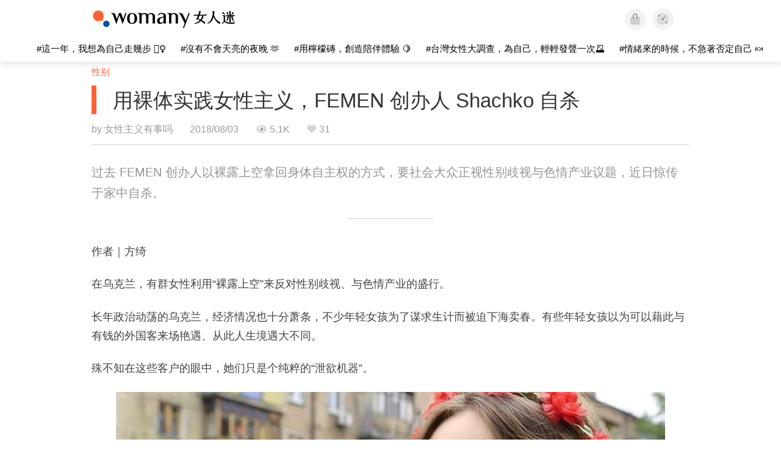

--- FILE ---
content_type: text/javascript; charset=UTF-8
request_url: https://cdn.ampproject.org/v0/amp-access-0.1.js
body_size: 15585
content:
;
(self.AMP=self.AMP||[]).push({m:0,v:"2512221826001",n:"amp-access",ev:"0.1",l:!0,f:function(t,n){!function(){function n(t,n){(null==n||n>t.length)&&(n=t.length);for(var i=0,r=new Array(n);i<n;i++)r[i]=t[i];return r}function i(t,i){var r="undefined"!=typeof Symbol&&t[Symbol.iterator]||t["@@iterator"];if(r)return(r=r.call(t)).next.bind(r);if(Array.isArray(t)||(r=function(t,i){if(t){if("string"==typeof t)return n(t,i);var r=Object.prototype.toString.call(t).slice(8,-1);return"Object"===r&&t.constructor&&(r=t.constructor.name),"Map"===r||"Set"===r?Array.from(t):"Arguments"===r||/^(?:Ui|I)nt(?:8|16|32)(?:Clamped)?Array$/.test(r)?n(t,i):void 0}}(t))||i&&t&&"number"==typeof t.length){r&&(t=r);var e=0;return function(){return e>=t.length?{done:!0}:{done:!1,value:t[e++]}}}throw new TypeError("Invalid attempt to iterate non-iterable instance.\nIn order to be iterable, non-array objects must have a [Symbol.iterator]() method.")}var r;function e(){return r||(r=Promise.resolve(void 0))}var s=function(){var t=this;this.promise=new Promise((function(n,i){t.resolve=n,t.reject=i}))},u=Array.isArray;function o(t,n){for(var i=[],r=0,e=0;e<t.length;e++){var s=t[e];n(s,e,t)?i.push(s):(r<e&&(t[r]=s),r++)}return r<t.length&&(t.length=r),i}function c(t){return(c="function"==typeof Symbol&&"symbol"==typeof Symbol.iterator?function(t){return typeof t}:function(t){return t&&"function"==typeof Symbol&&t.constructor===Symbol&&t!==Symbol.prototype?"symbol":typeof t})(t)}var a=Object.prototype,h=a.hasOwnProperty,f=a.toString;function l(t){return"[object Object]"===f.call(t)}function v(t){var n=Object.create(null);return t&&Object.assign(n,t),n}function p(t,n){return h.call(t,n)}function d(t,n){if("."==n)return t;for(var r,e=t,s=i(n.split("."),!0);!(r=s()).done;){var u=r.value;if(!(u&&e&&void 0!==e[u]&&"object"==c(e)&&p(e,u))){e=void 0;break}e=e[u]}return e}function m(t){return 1==(null==(n=t)?void 0:n.nodeType)?t.tagName.toLowerCase()+(t.id?"#".concat(t.id):""):t;var n}function b(t,n,i,r,e,s,u,o,c,a,h){return t}var w=function(){function t(){this.It=null}var n=t.prototype;return n.add=function(t){var n=this;return this.It||(this.It=[]),this.It.push(t),function(){n.remove(t)}},n.remove=function(t){var n,i,r;this.It&&(i=t,-1!=(r=(n=this.It).indexOf(i))&&n.splice(r,1))},n.removeAll=function(){this.It&&(this.It.length=0)},n.fire=function(t){if(this.It)for(var n,r=i(this.It.slice(),!0);!(n=r()).done;)(0,n.value)(t)},n.getHandlerCount=function(){var t,n;return null!==(t=null===(n=this.It)||void 0===n?void 0:n.length)&&void 0!==t?t:0},t}();function y(t){return JSON.parse(t)}function g(t,n){try{return y(t)}catch(t){return null==n||n(t),null}}var E=/(\0)|^(-)$|([\x01-\x1f\x7f]|^-?[0-9])|([\x80-\uffff0-9a-zA-Z_-]+)|[^]/g;function S(t,n,i,r,e){return e||(n?"�":r?t.slice(0,-1)+"\\"+t.slice(-1).charCodeAt(0).toString(16)+" ":"\\"+t)}function _(t){return String(t).replace(E,S)}function A(t,n){t.insertBefore(n,t.firstChild)}var R=/(?:^[#?]?|&)([^=&]+)(?:=([^&]*))?/g;function k(t){var n=arguments.length>1&&void 0!==arguments[1]?arguments[1]:"";try{return decodeURIComponent(t)}catch(t){return n}}function P(t){var n,i=v();if(!t)return i;for(;n=R.exec(t);){var r=k(n[1],n[1]),e=n[2]?k(n[2].replace(/\+/g," "),n[2]):"";i[r]=e}return i}function T(t){var n=(t||self).location;return P(n.originalHash||n.hash)}var O="";function x(t){var n=t||self;return n.__AMP_MODE?n.__AMP_MODE:n.__AMP_MODE=function(t){return{localDev:!1,development:U(t,T(t)),esm:!1,test:!1,rtvVersion:I(t),ssrReady:!1}}(n)}function I(t){var n;return O||(O=(null===(n=t.AMP_CONFIG)||void 0===n?void 0:n.v)||"01".concat("2512221826001")),O}function U(t,n){var i=n||T(t);return["1","actions","amp","amp4ads","amp4email"].includes(i.development)||!!t.AMP_DEV_MODE}function j(t,n,i){return n in t?Object.defineProperty(t,n,{value:i,enumerable:!0,configurable:!0,writable:!0}):t[n]=i,t}self.__AMP_LOG=self.__AMP_LOG||{user:null,dev:null,userForEmbed:null};var L=self.__AMP_LOG;function N(t,n){throw new Error("failed to call initLogConstructor")}function z(t){return L.user||(L.user=C()),function(t,n){return n&&n.ownerDocument.defaultView!=t}(L.user.win,t)?L.userForEmbed||(L.userForEmbed=C()):L.user}function C(t){return N()}function M(){return L.dev||(L.dev=N())}function D(t,n,i,r,e,s,u,o,c,a,h){return t}function G(t,n,i,r,e,s,u,o,c,a,h){return z().assert(t,n,i,r,e,s,u,o,c,a,h)}function F(t,n){return W(t=Q(t),n)}function K(t,n){return W(H($(t)),n)}function V(t,n){var i=H($(t));return B(i,n)?W(i,n):null}function q(t,n){return function(t,n){var i=X(t,n);if(i)return i;var r,e,u,o,c=Z(t);return c[n]=(e=(r=new s).promise,u=r.reject,o=r.resolve,e.catch((function(){})),{obj:null,promise:e,resolve:o,reject:u,context:null,ctor:null}),c[n].promise}(H(t),n)}function J(t,n){return X(H(t),n)}function Q(t){return t.__AMP_TOP||(t.__AMP_TOP=t)}function $(t){return t.nodeType?(i=t,n=(i.ownerDocument||i).defaultView,F(n,"ampdoc")).getAmpDoc(t):t;var n,i}function H(t){var n=$(t);return n.isSingleDoc()?n.win:n}function W(t,n){D(B(t,n));var i=Z(t)[n];return i.obj||(D(i.ctor),D(i.context),i.obj=new i.ctor(i.context),D(i.obj),i.context=null,i.resolve&&i.resolve(i.obj)),i.obj}function X(t,n){var i=Z(t)[n];return i?i.promise?i.promise:(W(t,n),i.promise=Promise.resolve(i.obj)):null}function Z(t){var n=t.__AMP_SERVICES;return n||(n=t.__AMP_SERVICES={}),n}function B(t,n){var i=t.__AMP_SERVICES&&t.__AMP_SERVICES[n];return!(!i||!i.ctor)}var Y,tt=function(t){return function(t,n,i,r){var e=J(t,n);if(e)return e;var s=$(t);return s.whenExtensionsKnown().then((function(){var t=s.getExtensionVersion(i);return t?F(s.win,"extensions").waitForExtension(i,t):null})).then((function(i){return i?q(t,n):null}))}(t,"amp-analytics-instrumentation","amp-analytics")},nt=function(t){return W(t,"timer")},it=function(t){return K(t,"viewer")},rt=function(t){return F(t,"vsync")},et=function(t){return F(t,"xhr")};function st(t,n){var i=arguments.length>2&&void 0!==arguments[2]?arguments[2]:{},r=!(arguments.length>3&&void 0!==arguments[3])||arguments[3];tt(t).then((function(e){e&&e.triggerEventForTarget(t,n,i,r)}))}function ut(t,n,i,r){var e=t,s=i,u=function(t){try{return s(t)}catch(t){var n,i;throw null===(n=(i=self).__AMP_REPORT_ERROR)||void 0===n||n.call(i,t),t}},o=function(){if(void 0!==Y)return Y;Y=!1;try{var t={get capture(){return Y=!0,!1}};self.addEventListener("test-options",null,t),self.removeEventListener("test-options",null,t)}catch(t){}return Y}(),c=!(null==r||!r.capture);return e.addEventListener(n,u,o?r:c),function(){null==e||e.removeEventListener(n,u,o?r:c),s=null,e=null,u=null}}function ot(t){return t.data}var ct=function(){var t=function(t,n,i,r){for(i=i||{},r=t.length;r--;i[t[r]]=n);return i},n=[1,3],i=[1,4],r=[1,18],e=[1,19],s=[1,14],u=[1,15],o=[1,16],a=[1,17],h=[1,21],f=[1,22],l=[5,6,7,10],v=[5,6,7,10,15,16,17,18,19,20,21],p=[5,6,7,10,15,16,17,18,19,20,21,25,27],d={trace:function(){},yy:{},AU:{"error":2,"result":3,"search_condition":4,"EOF":5,"OR":6,"AND":7,"NOT":8,"(":9,")":10,"predicate":11,"comparison_predicate":12,"truthy_predicate":13,"scalar_exp":14,"EQ":15,"DEQ":16,"NEQ":17,"LT":18,"LTE":19,"GT":20,"GTE":21,"atom":22,"field_ref":23,"literal":24,"DOT":25,"field_name":26,"[":27,"string":28,"]":29,"NAME":30,"STRING":31,"NUMERIC":32,"TRUE":33,"FALSE":34,"NULL":35,"$accept":0,"$end":1},EU:{2:"error",5:"EOF",6:"OR",7:"AND",8:"NOT",9:"(",10:")",15:"EQ",16:"DEQ",17:"NEQ",18:"LT",19:"LTE",20:"GT",21:"GTE",25:"DOT",27:"[",29:"]",30:"NAME",31:"STRING",32:"NUMERIC",33:"TRUE",34:"FALSE",35:"NULL"},MU:[0,[3,2],[4,3],[4,3],[4,2],[4,3],[4,1],[11,1],[11,1],[12,3],[12,3],[12,3],[12,3],[12,3],[12,3],[12,3],[13,1],[14,1],[14,1],[22,1],[23,3],[23,4],[23,1],[26,1],[28,1],[24,1],[24,1],[24,1],[24,1],[24,1]],performAction:function(t,n,i,r,e,s,u){var o=s.length-1;switch(e){case 1:return s[o-1];case 2:this.$=s[o-2]||s[o];break;case 3:this.$=s[o-2]&&s[o];break;case 4:this.$=!s[o];break;case 5:this.$=s[o-1];break;case 6:case 7:case 8:case 17:case 18:case 19:this.$=s[o];break;case 9:this.$=s[o-2]===s[o];break;case 10:throw new Error('"==" is not allowed, use "="');case 11:this.$=s[o-2]!==s[o];break;case 12:this.$=c(s[o-2])==c(s[o])&&s[o-2]<s[o];break;case 13:this.$=c(s[o-2])==c(s[o])&&s[o-2]<=s[o];break;case 14:this.$=c(s[o-2])==c(s[o])&&s[o-2]>s[o];break;case 15:this.$=c(s[o-2])==c(s[o])&&s[o-2]>=s[o];break;case 16:this.$=void 0!==s[o]&&null!==s[o]&&""!==s[o]&&0!==s[o]&&!1!==s[o];break;case 20:this.$="[object Object]"==Object.prototype.toString.call(s[o-2])&&s[o-2].hasOwnProperty(s[o])?s[o-2][s[o]]:null;break;case 21:this.$="[object Object]"==Object.prototype.toString.call(s[o-3])&&s[o-3].hasOwnProperty(s[o-1])?s[o-3][s[o-1]]:null;break;case 22:this.$=void 0!==r[s[o]]?r[s[o]]:null;break;case 23:this.$=t;break;case 24:this.$=t.substring(1,t.length-1);break;case 26:this.$=Number(t);break;case 27:this.$=!0;break;case 28:this.$=!1;break;case 29:this.$=null}},table:[{3:1,4:2,8:n,9:i,11:5,12:6,13:7,14:8,22:9,23:10,24:11,26:12,28:13,30:r,31:e,32:s,33:u,34:o,35:a},{1:[3]},{5:[1,20],6:h,7:f},{4:23,8:n,9:i,11:5,12:6,13:7,14:8,22:9,23:10,24:11,26:12,28:13,30:r,31:e,32:s,33:u,34:o,35:a},{4:24,8:n,9:i,11:5,12:6,13:7,14:8,22:9,23:10,24:11,26:12,28:13,30:r,31:e,32:s,33:u,34:o,35:a},t(l,[2,6]),t(l,[2,7]),t(l,[2,8]),t(l,[2,16],{15:[1,25],16:[1,26],17:[1,27],18:[1,28],19:[1,29],20:[1,30],21:[1,31]}),t(v,[2,17]),t(v,[2,18],{25:[1,32],27:[1,33]}),t(v,[2,19]),t(p,[2,22]),t(v,[2,25]),t(v,[2,26]),t(v,[2,27]),t(v,[2,28]),t(v,[2,29]),t(p,[2,23]),t([5,6,7,10,15,16,17,18,19,20,21,29],[2,24]),{1:[2,1]},{4:34,8:n,9:i,11:5,12:6,13:7,14:8,22:9,23:10,24:11,26:12,28:13,30:r,31:e,32:s,33:u,34:o,35:a},{4:35,8:n,9:i,11:5,12:6,13:7,14:8,22:9,23:10,24:11,26:12,28:13,30:r,31:e,32:s,33:u,34:o,35:a},t(l,[2,4]),{6:h,7:f,10:[1,36]},{14:37,22:9,23:10,24:11,26:12,28:13,30:r,31:e,32:s,33:u,34:o,35:a},{14:38,22:9,23:10,24:11,26:12,28:13,30:r,31:e,32:s,33:u,34:o,35:a},{14:39,22:9,23:10,24:11,26:12,28:13,30:r,31:e,32:s,33:u,34:o,35:a},{14:40,22:9,23:10,24:11,26:12,28:13,30:r,31:e,32:s,33:u,34:o,35:a},{14:41,22:9,23:10,24:11,26:12,28:13,30:r,31:e,32:s,33:u,34:o,35:a},{14:42,22:9,23:10,24:11,26:12,28:13,30:r,31:e,32:s,33:u,34:o,35:a},{14:43,22:9,23:10,24:11,26:12,28:13,30:r,31:e,32:s,33:u,34:o,35:a},{26:44,30:r},{28:45,31:e},t([5,6,10],[2,2],{7:f}),t(l,[2,3]),t(l,[2,5]),t(l,[2,9]),t(l,[2,10]),t(l,[2,11]),t(l,[2,12]),t(l,[2,13]),t(l,[2,14]),t(l,[2,15]),t(p,[2,20]),{29:[1,46]},t(p,[2,21])],defaultActions:{20:[2,1]},parseError:function(t,n){if(!n.recoverable){var i=new Error(t);throw i.hash=n,i}this.trace(t)},parse:function(t){var n=this,i=[0],r=[null],e=[],s=this.table,u="",o=0,c=0,a=0,h=2,f=1,l=e.slice.call(arguments,1),v=Object.create(this.lexer),p={yy:{}};for(var d in this.yy)Object.prototype.hasOwnProperty.call(this.yy,d)&&(p.yy[d]=this.yy[d]);v.setInput(t,p.yy),p.yy.lexer=v,p.yy.parser=this,void 0===v.yylloc&&(v.yylloc={});var m=v.yylloc;e.push(m);var b=v.options&&v.options.ranges;"function"==typeof p.yy.parseError?this.parseError=p.yy.parseError:this.parseError=Object.getPrototypeOf(this).parseError;for(var w,y,g,E,S,_,A,R,k,P=function(){var t;return"number"!=typeof(t=v.lex()||f)&&(t=n.AU[t]||t),t},T={};;){if(g=i[i.length-1],this.defaultActions[g]?E=this.defaultActions[g]:(null==w&&(w=P()),E=s[g]&&s[g][w]),void 0===E||!E.length||!E[0]){var O="";for(_ in k=[],s[g])this.EU[_]&&_>h&&k.push("'"+this.EU[_]+"'");O=v.showPosition?"Parse error on line "+(o+1)+":\n"+v.showPosition()+"\nExpecting "+k.join(", ")+", got '"+(this.EU[w]||w)+"'":"Parse error on line "+(o+1)+": Unexpected "+(w==f?"end of input":"'"+(this.EU[w]||w)+"'"),this.parseError(O,{text:v.match,token:this.EU[w]||w,line:v.yylineno,loc:m,expected:k})}if(E[0]instanceof Array&&E.length>1)throw new Error("Parse Error: multiple actions possible at state: "+g+", token: "+w);switch(E[0]){case 1:i.push(w),r.push(v.yytext),e.push(v.yylloc),i.push(E[1]),w=null,y?(w=y,y=null):(c=v.yyleng,u=v.yytext,o=v.yylineno,m=v.yylloc,a>0&&a--);break;case 2:if(A=this.MU[E[1]][1],T.$=r[r.length-A],T._$={first_line:e[e.length-(A||1)].first_line,last_line:e[e.length-1].last_line,first_column:e[e.length-(A||1)].first_column,last_column:e[e.length-1].last_column},b&&(T._$.range=[e[e.length-(A||1)].range[0],e[e.length-1].range[1]]),void 0!==(S=this.performAction.apply(T,[u,c,o,p.yy,E[1],r,e].concat(l))))return S;A&&(i=i.slice(0,-1*A*2),r=r.slice(0,-1*A),e=e.slice(0,-1*A)),i.push(this.MU[E[1]][0]),r.push(T.$),e.push(T._$),R=s[i[i.length-2]][i[i.length-1]],i.push(R);break;case 3:return!0}}return!0}},m=function(){return{EOF:1,parseError:function(t,n){if(!this.yy.parser)throw new Error(t);this.yy.parser.parseError(t,n)},setInput:function(t,n){return this.yy=n||this.yy||{},this._input=t,this._more=this._backtrack=this.done=!1,this.yylineno=this.yyleng=0,this.yytext=this.matched=this.match="",this.conditionStack=["INITIAL"],this.yylloc={first_line:1,first_column:0,last_line:1,last_column:0},this.options.ranges&&(this.yylloc.range=[0,0]),this.offset=0,this},input:function(){var t=this._input[0];return this.yytext+=t,this.yyleng++,this.offset++,this.match+=t,this.matched+=t,t.match(/(?:\r\n?|\n).*/g)?(this.yylineno++,this.yylloc.last_line++):this.yylloc.last_column++,this.options.ranges&&this.yylloc.range[1]++,this._input=this._input.slice(1),t},unput:function(t){var n=t.length,i=t.split(/(?:\r\n?|\n)/g);this._input=t+this._input,this.yytext=this.yytext.substr(0,this.yytext.length-n),this.offset-=n;var r=this.match.split(/(?:\r\n?|\n)/g);this.match=this.match.substr(0,this.match.length-1),this.matched=this.matched.substr(0,this.matched.length-1),i.length-1&&(this.yylineno-=i.length-1);var e=this.yylloc.range;return this.yylloc={first_line:this.yylloc.first_line,last_line:this.yylineno+1,first_column:this.yylloc.first_column,last_column:i?(i.length===r.length?this.yylloc.first_column:0)+r[r.length-i.length].length-i[0].length:this.yylloc.first_column-n},this.options.ranges&&(this.yylloc.range=[e[0],e[0]+this.yyleng-n]),this.yyleng=this.yytext.length,this},more:function(){return this._more=!0,this},reject:function(){return this.options.backtrack_lexer?(this._backtrack=!0,this):this.parseError("Lexical error on line "+(this.yylineno+1)+". You can only invoke reject() in the lexer when the lexer is of the backtracking persuasion (options.backtrack_lexer = true).\n"+this.showPosition(),{text:"",token:null,line:this.yylineno})},less:function(t){this.unput(this.match.slice(t))},pastInput:function(){var t=this.matched.substr(0,this.matched.length-this.match.length);return(t.length>20?"...":"")+t.substr(-20).replace(/\n/g,"")},upcomingInput:function(){var t=this.match;return t.length<20&&(t+=this._input.substr(0,20-t.length)),(t.substr(0,20)+(t.length>20?"...":"")).replace(/\n/g,"")},showPosition:function(){var t=this.pastInput(),n=new Array(t.length+1).join("-");return t+this.upcomingInput()+"\n"+n+"^"},test_match:function(t,n){var i,r,e;if(this.options.backtrack_lexer&&(e={yylineno:this.yylineno,yylloc:{first_line:this.yylloc.first_line,last_line:this.last_line,first_column:this.yylloc.first_column,last_column:this.yylloc.last_column},yytext:this.yytext,match:this.match,matches:this.matches,matched:this.matched,yyleng:this.yyleng,offset:this.offset,_more:this._more,_input:this._input,yy:this.yy,conditionStack:this.conditionStack.slice(0),done:this.done},this.options.ranges&&(e.yylloc.range=this.yylloc.range.slice(0))),(r=t[0].match(/(?:\r\n?|\n).*/g))&&(this.yylineno+=r.length),this.yylloc={first_line:this.yylloc.last_line,last_line:this.yylineno+1,first_column:this.yylloc.last_column,last_column:r?r[r.length-1].length-r[r.length-1].match(/\r?\n?/)[0].length:this.yylloc.last_column+t[0].length},this.yytext+=t[0],this.match+=t[0],this.matches=t,this.yyleng=this.yytext.length,this.options.ranges&&(this.yylloc.range=[this.offset,this.offset+=this.yyleng]),this._more=!1,this._backtrack=!1,this._input=this._input.slice(t[0].length),this.matched+=t[0],i=this.performAction.call(this,this.yy,this,n,this.conditionStack[this.conditionStack.length-1]),this.done&&this._input&&(this.done=!1),i)return i;if(this._backtrack){for(var s in e)this[s]=e[s];return!1}return!1},next:function(){if(this.done)return this.EOF;var t,n,i,r;this._input||(this.done=!0),this._more||(this.yytext="",this.match="");for(var e=this._currentRules(),s=0;s<e.length;s++)if((i=this._input.match(this.rules[e[s]]))&&(!n||i[0].length>n[0].length)){if(n=i,r=s,this.options.backtrack_lexer){if(!1!==(t=this.test_match(i,e[s])))return t;if(this._backtrack){n=!1;continue}return!1}if(!this.options.flex)break}return n?!1!==(t=this.test_match(n,e[r]))&&t:""===this._input?this.EOF:this.parseError("Lexical error on line "+(this.yylineno+1)+". Unrecognized text.\n"+this.showPosition(),{text:"",token:null,line:this.yylineno})},lex:function(){return this.next()||this.lex()},begin:function(t){this.conditionStack.push(t)},popState:function(){return this.conditionStack.length-1>0?this.conditionStack.pop():this.conditionStack[0]},_currentRules:function(){return this.conditionStack.length&&this.conditionStack[this.conditionStack.length-1]?this.conditions[this.conditionStack[this.conditionStack.length-1]].rules:this.conditions.INITIAL.rules},topState:function(t){return(t=this.conditionStack.length-1-Math.abs(t||0))>=0?this.conditionStack[t]:"INITIAL"},pushState:function(t){this.begin(t)},stateStackSize:function(){return this.conditionStack.length},options:{},performAction:function(t,n,i,r){switch(i){case 0:break;case 1:return 7;case 2:return 6;case 3:return 8;case 4:return 35;case 5:case 6:return 33;case 7:case 8:return 34;case 9:return 9;case 10:return 10;case 11:return 27;case 12:return 29;case 13:return"|";case 14:return 19;case 15:return 18;case 16:return 21;case 17:return 20;case 18:return 17;case 19:return 16;case 20:return 15;case 21:return 32;case 22:return 30;case 23:case 24:return 31;case 25:return 25;case 26:return"INVALID";case 27:return 5}},rules:[/^(?:\s+)/,/^(?:AND\b)/,/^(?:OR\b)/,/^(?:NOT\b)/,/^(?:NULL\b)/,/^(?:TRUE\b)/,/^(?:true\b)/,/^(?:FALSE\b)/,/^(?:false\b)/,/^(?:\()/,/^(?:\))/,/^(?:\[)/,/^(?:\])/,/^(?:\|)/,/^(?:<=)/,/^(?:<)/,/^(?:>=)/,/^(?:>)/,/^(?:!=)/,/^(?:==)/,/^(?:=)/,/^(?:-?[0-9]+(\.[0-9]+)?\b)/,/^(?:[a-zA-Z_][a-zA-Z0-9_]*)/,/^(?:'[^\']*')/,/^(?:"[^\"]*")/,/^(?:\.)/,/^(?:.)/,/^(?:$)/],conditions:{"INITIAL":{"rules":[0,1,2,3,4,5,6,7,8,9,10,11,12,13,14,15,16,17,18,19,20,21,22,23,24,25,26,27],"inclusive":!0}}}}();function b(){this.yy={}}return d.lexer=m,b.prototype=d,d.Parser=b,new b}(),at=ct,ht=function(){function t(){this.cache=null,this.qwt=null}return t.prototype.evaluate=function(t,n){return this.qwt!==n&&(this.qwt=n,this.cache=v()),p(this.cache,t)||(this.cache[t]=function(t,n){try{return at.yy=n,!!at.parse(t)}finally{at.yy=null}}(t,n)),this.cache[t]},t}();function ft(t,n){var i=Object.keys(t);if(Object.getOwnPropertySymbols){var r=Object.getOwnPropertySymbols(t);n&&(r=r.filter((function(n){return Object.getOwnPropertyDescriptor(t,n).enumerable}))),i.push.apply(i,r)}return i}function lt(t){for(var n=1;n<arguments.length;n++){var i=null!=arguments[n]?arguments[n]:{};n%2?ft(Object(i),!0).forEach((function(n){j(t,n,i[n])})):Object.getOwnPropertyDescriptors?Object.defineProperties(t,Object.getOwnPropertyDescriptors(i)):ft(Object(i)).forEach((function(n){Object.defineProperty(t,n,Object.getOwnPropertyDescriptor(i,n))}))}return t}var vt="__AMP__EXPERIMENT_TOGGLES";function pt(t,n){var r=function(t){var n,r,e,s,o;if(t[vt])return t[vt];t[vt]=v();var c=t[vt];b(c);var a=lt(lt({},null!==(n=t.AMP_CONFIG)&&void 0!==n?n:{}),null!==(r=t.AMP_EXP)&&void 0!==r?r:y((null===(e=t.__AMP_EXP)||void 0===e?void 0:e.textContent)||"{}"));for(var h in a){var f=a[h];"number"==typeof f&&f>=0&&f<=1&&(c[h]=Math.random()<f)}var l=null===(s=t.AMP_CONFIG)||void 0===s?void 0:s["allow-doc-opt-in"];if(u(l)&&l.length){var p=t.document.head.querySelector('meta[name="amp-experiments-opt-in"]');if(p)for(var d,m,w=i((null===(d=p.getAttribute("content"))||void 0===d?void 0:d.split(","))||[],!0);!(m=w()).done;){var g=m.value;l.includes(g)&&(c[g]=!0)}}Object.assign(c,function(t){var n,r="";try{var e;"localStorage"in t&&(r=null!==(e=t.localStorage.getItem("amp-experiment-toggles"))&&void 0!==e?e:"")}catch(t){M().warn("EXPERIMENTS","Failed to retrieve experiments from localStorage.")}for(var s,u=(null===(n=r)||void 0===n?void 0:n.split(/\s*,\s*/g))||[],o=v(),c=i(u,!0);!(s=c()).done;){var a=s.value;a&&("-"==a[0]?o[a.substr(1)]=!1:o[a]=!0)}return o}(t));var E=null===(o=t.AMP_CONFIG)||void 0===o?void 0:o["allow-url-opt-in"];if(u(E)&&E.length)for(var S,_=P(t.location.originalHash||t.location.hash),A=i(E,!0);!(S=A()).done;){var R=S.value,k=_["e-".concat(R)];"1"==k&&(c[R]=!0),"0"==k&&(c[R]=!1)}return c}(t);return!!r[n]}var dt,mt,bt=function(){function t(t){this.dr=t,this.pr=0,this.mr=0,this.yr=v()}var n=t.prototype;return n.has=function(t){return!!this.yr[t]},n.get=function(t){var n=this.yr[t];if(n)return n.access=++this.mr,n.payload},n.put=function(t,n){this.has(t)||this.pr++,this.yr[t]={payload:n,access:this.mr},this.wr()},n.wr=function(){if(!(this.pr<=this.dr)){var t,n=this.yr,i=this.mr+1;for(var r in n){var e=n[r].access;e<i&&(i=e,t=r)}void 0!==t&&(delete n[t],this.pr--)}},t}(),wt=function(){return self.AMP.config.urls}(),yt=new Set(["c","v","a","ad"]),gt=function(t){return"string"==typeof t?Et(t):t};function Et(t,n){return dt||(dt=self.document.createElement("a"),mt=self.__AMP_URL_CACHE||(self.__AMP_URL_CACHE=new bt(100))),function(t,n,i){if(i&&i.has(n))return i.get(n);t.href=n,t.protocol||(t.href=t.href);var r,e={href:t.href,protocol:t.protocol,host:t.host,hostname:t.hostname,port:"0"==t.port?"":t.port,pathname:t.pathname,search:t.search,hash:t.hash,origin:null};"/"!==e.pathname[0]&&(e.pathname="/"+e.pathname),("http:"==e.protocol&&80==e.port||"https:"==e.protocol&&443==e.port)&&(e.port="",e.host=e.hostname),r=t.origin&&"null"!=t.origin?t.origin:"data:"!=e.protocol&&e.host?e.protocol+"//"+e.host:e.href,e.origin=r;var s=e;return i&&i.put(n,s),s}(dt,t,n?null:mt)}function St(t,n){return"".concat(encodeURIComponent(t),"=").concat(encodeURIComponent(n))}function _t(t){return"https:"==(t=gt(t)).protocol||"localhost"==t.hostname||"127.0.0.1"==t.hostname||(i=".localhost",(r=(n=t.hostname).length-i.length)>=0&&n.indexOf(i,r)==r);var n,i,r}function At(t,n){var i=arguments.length>2&&void 0!==arguments[2]?arguments[2]:"source";return G(null!=t,"%s %s must be available",n,i),G(_t(t)||/^\/\//.test(t),'%s %s must start with "https://" or "//" or be relative and served from either https or from localhost. Invalid value: %s',n,i,t),t}function Rt(t){var n=t.indexOf("#");return-1==n?t:t.substring(0,n)}function kt(t){return wt.cdnProxyRegex.test(gt(t).origin)}function Pt(t){return Et(function(t){if(!kt(t=gt(t)))return t.href;var n=t.pathname.split("/"),i=n[1];G(yt.has(i),"Unknown path prefix in url %s",t.href);var r=n[2],e="s"==r?"https://"+decodeURIComponent(n[3]):"http://"+decodeURIComponent(r);return G(e.indexOf(".")>0,"Expected a . in origin %s",e),n.splice(1,"s"==r?3:2),e+n.join("/")+function(t,n){if(!t||"?"==t)return"";var i=new RegExp("[?&]".concat("(amp_(js[^&=]*|gsa|r|kit)|usqp)","\\b[^&]*"),"g"),r=t.replace(i,"").replace(/^[?&]/,"");return r?"?"+r:""}(t.search)+(t.hash||"")}(t)).origin}var Tt="amp-access-client",Ot=function(){function t(t,n,i){this.ampdoc=t,this.gj=i,this.Nct=G(n.authorization,'"authorization" URL must be specified'),At(this.Nct,'"authorization"'),this.kct=!n.noPingback,this.Pct=n.pingback,this.kct&&(G(this.Pct,'"pingback" URL must be specified'),At(this.Pct,'"pingback"')),this.Mct=this.zct(n),this.yt=et(t.win),this.se=nt(t.win)}var n=t.prototype;return n.zct=function(t){if(!t.authorizationTimeout)return 3e3;var n=t.authorizationTimeout;return G("number"==typeof n,'"authorizationTimeout" must be a number'),x().development||(n=Math.min(n,3e3)),n},n.getConfig=function(){return{"authorizationUrl":this.Nct,"pingbackEnabled":this.kct,"pingbackUrl":this.Pct,"authorizationTimeout":this.Mct}},n.getAuthorizationUrl=function(){return this.Nct},n.isAuthorizationEnabled=function(){return!0},n.getAuthorizationTimeout=function(){return this.Mct},n.authorize=function(){var t=this;return M().fine(Tt,"Start authorization via ",this.Nct),this.gj.buildUrl(this.Nct,!1).then((function(n){return M().fine(Tt,"Authorization URL: ",n),t.se.timeoutPromise(t.Mct,t.yt.fetchJson(n,{credentials:"include"})).then((function(t){return t.json()}))}))},n.isPingbackEnabled=function(){return this.kct},n.pingback=function(){var t=this;return this.gj.buildUrl(D(this.Pct),!0).then((function(n){return M().fine(Tt,"Pingback URL: ",n),t.yt.sendSignal(n,{method:"POST",credentials:"include",headers:{"Content-Type":"application/x-www-form-urlencoded"},body:""})}))},n.postAction=function(){},t}(),xt="__AMP__",It=function(){function t(t,n,i){this.t=t,this.Sbt=n,this.Fw=i,this.h=null,this.kbt=null,this.Obt=this.vy.bind(this),this._bt=0,this.Pbt={}}var n=t.prototype;return n.connect=function(t){if(this.kbt)throw new Error("already connected");this.kbt=t,this.t.addEventListener("message",this.Obt)},n.disconnect=function(){this.kbt&&(this.kbt=null,this.t.removeEventListener("message",this.Obt))},n.isConnected=function(){return null!=this.Fw},n.getTarget=function(){var t=this.Rbt();if(!t)throw new Error("not connected");return t},n.Rbt=function(){return this.kbt&&!this.h&&("function"==typeof this.Sbt?this.h=this.Sbt():this.h=this.Sbt),this.h},n.getTargetOrigin=function(){if(null==this.Fw)throw new Error("not connected");return this.Fw},n.sendCommand=function(t,n){this.Jb(void 0,t,n)},n.sendCommandRsvp=function(t,n){var i=String(++this._bt),r=null,e=new Promise((function(t){r=t}));return this.Pbt[i]={promise:e,resolver:r},this.Jb(i,t,n),e},n.Jb=function(t,n,i){var r=this.getTarget(),e="connect"==n?null!=this.Fw?this.Fw:"*":this.getTargetOrigin();r.postMessage({"sentinel":xt,"_rsvp":t,"cmd":n,"payload":i||null},e)},n.vy=function(t){var n=this,i=t,r=i.data;if(r&&r.sentinel==xt){var e=i.origin,s=r.cmd,u=r.payload||null;if(null==this.Fw&&"start"==s&&(this.Fw=e),null==this.Fw&&i.source&&this.Rbt()==i.source&&(this.Fw=e),e==this.Fw){var o=r._rsvp,c=!!o&&"rsvp"!=s,a=this.xbt(o,s,u);c&&Promise.resolve(a).then((function(t){n.Jb(o,"rsvp",{"result":t})}),(function(t){n.Jb(o,"rsvp",{"error":String(t)})}))}}},n.xbt=function(t,n,i){if("rsvp"!=n)return this.kbt(n,i);var r=t&&this.Pbt[t];r&&("error"in i?r.resolver(Promise.reject(new Error(i.error))):r.resolver(i.result),delete this.Pbt[t])},t}(),Ut="amp-access-iframe",jt=function(){function t(t,n,i){var r,e,s=this;this.ampdoc=t,this.gj=i,this.uH=n,this.se=nt(t.win),this.dC=G(n.iframeSrc,'"iframeSrc" URL must be specified'),At(this.dC,'"iframeSrc"'),this.Ibt=n.iframeVars||null,this.Ibt&&G(u(this.Ibt),'"iframeVars" must be an array'),this.Hwt=G(n.defaultResponse,'"defaultResponse" must be specified'),this.Fw=Et(this.dC).origin,this.jbt=null,this.Tbt=null,this.Jm=t.win.document.createElement("iframe"),r=this.Jm,void 0===(e=!1)&&(e=r.hasAttribute("hidden")),e?r.removeAttribute("hidden"):r.setAttribute("hidden",""),this.Nbt=new It(this.ampdoc.win,(function(){return s.Jm.contentWindow}),this.Fw),this.qg=null}var n=t.prototype;return n.disconnect=function(){this.Nbt.disconnect(),this.ampdoc.getBody().removeChild(this.Jm)},n.getConfig=function(){return{"iframeSrc":this.dC,"iframeVars":this.Ibt}},n.isAuthorizationEnabled=function(){return!0},n.authorize=function(){return Promise.race([this.Wwt(),this.Xwt()])},n.isPingbackEnabled=function(){return!0},n.pingback=function(){var t=this;return this.connect().then((function(){return t.Nbt.sendCommandRsvp("pingback",{})}))},n.postAction=function(){this.Zwt(null)},n.connect=function(){if(!this.Tbt){var t=new s;this.Tbt=t.promise,this.jbt=t.resolve,this.qg=this.Ubt(),this.Nbt.connect(this.xbt.bind(this)),this.ampdoc.getBody().appendChild(this.Jm),this.Jm.src=this.dC}return this.Tbt},n.Ubt=function(){var t=this;return new Promise((function(n){var i=y(JSON.stringify(t.uH));if(t.Ibt){var r=t.Ibt.join("&");n(t.gj.collectUrlVars(r,!1).then((function(t){return i.iframeVars=t,i})))}else n(i)}))},n.Wwt=function(){var t=this,n=3e3*(x().development?2:1);return this.se.promise(n).then((function(){return t.Eyt()||t.Hwt}))},n.Xwt=function(){var t=this;return this.connect().then((function(){return t.Nbt.sendCommandRsvp("authorize",{})})).then((function(n){return n&&e().then((function(){return t.Zwt(n)})),n}))},n.Eyt=function(){var t=this.ampdoc.win,n=t.sessionStorage||t.localStorage;if(!n)return null;try{var i=n.getItem(Ut);if(!i)return null;var r=y(i);return r.t+6048e5<this.ampdoc.win.Date.now()?null:r.d||null}catch(t){M().error(Ut,"failed to restore access response: ",t);try{n.removeItem(Ut)}catch(t){}return null}},n.Zwt=function(t){var n=this.ampdoc.win,i=n.sessionStorage||n.localStorage;if(i)try{t?i.setItem(Ut,JSON.stringify({"t":this.ampdoc.win.Date.now(),"d":t})):i.removeItem(Ut)}catch(t){M().error(Ut,"failed to store access response: ",t)}},n.xbt=function(t,n){var i=this;"connect"!=t||this.qg.then((function(t){i.Nbt.sendCommandRsvp("start",{"protocol":"amp-access","config":t}).then((function(){i.jbt&&(i.jbt(),i.jbt=null)}))}))},t}(),Lt="amp-access-other",Nt=function(){function t(t,n,i){this.ampdoc=t,this.gj=i,this.Syt=n.authorizationFallbackResponse||null,this.Sa=kt(t.win.location)}var n=t.prototype;return n.getConfig=function(){return{"authorizationResponse":this.Syt}},n.isAuthorizationEnabled=function(){return!!this.Syt&&!this.Sa},n.authorize=function(){M().fine(Lt,"Use the authorization fallback for type=other"),D(!this.Sa);var t=D(this.Syt);return Promise.resolve(t)},n.isPingbackEnabled=function(){return!1},n.pingback=function(){return M().fine(Lt,"Ignore pingback"),e()},n.postAction=function(){},t}(),zt=["GET","POST"];function Ct(t,n){var i,r=lt({},n);if((i=n.body)&&"function"==typeof i.getFormData){var e=n.body;r.headers["Content-Type"]="multipart/form-data;charset=utf-8",r.body=function(t){for(var n=[],i=t.next();!i.done;i=t.next())n.push(i.value);return n}(e.entries())}return{input:t,init:r}}function Mt(t,n,i){var r=function(t,n){var i,r=t||{},e=r.credentials;return b(void 0===e||"include"==e||"omit"==e),r.method=void 0===(i=r.method)?"GET":(i=i.toUpperCase(),b(zt.includes(i)),i),r.headers=r.headers||{},r.headers.Accept=n,b(null!==r.body),r}(i,"text/html");r=function(t,n,i){i=i||{};var r=function(t){return t.origin||Et(t.location.href).origin}(t);return r==Et(n).origin&&(i.headers=i.headers||{},i.headers["AMP-Same-Origin"]="true"),i}(t,n,r),n=function(t,n,i){return b("string"==typeof n),!1!==i.ampCors&&(n=function(t,n){return function(t){G(!("__amp_source_origin"in P(Et(t).search)),"Source origin is not allowed in %s",t)}(n),function(t,n,i,r){return function(t,n,i){if(!n)return t;var r=t.split("#",2),e=r[0].split("?",2);return e[0]+(e[1]?"?".concat(e[1],"&").concat(n):"?".concat(n))+(r[1]?"#".concat(r[1]):"")}(t,St("__amp_source_origin",i))}(n,0,Pt(t.location.href))}(t,n)),n}(t,n,r);var s=function(t){return F(t,"ampdoc")}(t),c=s.isSingleDoc()?s.getSingleDoc():null;return r.responseType="document",function(t,n,i,r){if(!n)return e();var s=r.prerenderSafe?e():n.whenFirstVisible(),c=it(n),a=kt(i),h=c.hasCapability("xhrInterceptor"),f=r.bypassInterceptorForDev&&!1;return a||!h||f?s:n.getRootNode().documentElement.hasAttribute("allow-xhr-interception")?s.then((function(){return c.isTrustedViewer()})).then((function(n){if(n||pt(t,"untrusted-xhr-interception")){var e={"originalRequest":Ct(i,r)};return c.sendMessageAwaitResponse("xhr",e).then((function(t){return function(t,n){if(function(t,n){var i,r,e=arguments.length>2&&void 0!==arguments[2]?arguments[2]:"Assertion failed";if(n)return n;t&&-1==e.indexOf(t)&&(e+=t);for(var s=3,u=e.split("%s"),c=u.shift(),a=[c];u.length;){var h=arguments[s++],f=u.shift();c+=m(h)+f,a.push(h,f.trim())}var l=new Error(c);throw l.messageArray=o(a,(function(t){return""!==t})),null===(i=(r=self).__AMP_REPORT_ERROR)||void 0===i||i.call(r,l),l}("​​​",l(t),"Object expected: %s",t,void 0,void 0,void 0,void 0,void 0,void 0,void 0,void 0),"document"!=n)return new Response(t.body,t.init);var i=v(),r={status:200,statusText:"OK",getResponseHeader:function(t){return i[String(t).toLowerCase()]||null}};if(t.init){var e=t.init;u(e.headers)&&e.headers.forEach((function(t){var n=t[0],r=t[1];i[String(n).toLowerCase()]=String(r)})),e.status&&(r.status=parseInt(e.status,10)),e.statusText&&(r.statusText=String(e.statusText))}return new Response(t.body?String(t.body):"",r)}(t,r.responseType)}))}})):s}(t,c,n,r).then((function(t){return t?t.text().then((function(t){return(new DOMParser).parseFromString(t,"text/html")})):function(t,n){return new Promise((function(i,r){var e=new XMLHttpRequest;for(var s in e.open(n.method||"GET",t,!0),e.withCredentials="include"==n.credentials,e.responseType="document",n.headers)e.setRequestHeader(s,n.headers[s]);e.onreadystatechange=function(){if(!(e.readyState<2)){if(e.status<100||e.status>599)return e.onreadystatechange=null,void r(z().createExpectedError("Unknown HTTP status ".concat(e.status)));if(4==e.readyState){var t={status:e.status,statusText:e.statusText,headers:(u=e.getAllResponseHeaders(),o={},u.replace(/\r?\n[\t ]+/g," ").split(/\r?\n/).forEach((function(t){var n=t.split(":"),i=n.shift().trim();if(i){var r=n.join(":").trim();o[i]=r}})),o)},n=(s=new Response("",t),new Promise((function(t){if(s.ok)return t(s);var n=s.status,i=z().createError("HTTP error ".concat(n));throw i.retriable=function(t){return 415==t||t>=500&&t<600}(n),i.response=s,i}))).then((function(t){return{response:t,xhr:e}}));i(n)}}var s,u,o},e.onerror=function(){r(z().createExpectedError("Request failure"))},e.onabort=function(){r(z().createExpectedError("Request aborted"))},"POST"==n.method?e.send(n.body):e.send()}))}(n,r).then((function(t){return t.xhr.responseXML}))}))}var Dt="amp-access-server",Gt=function(){function t(t,n,i){this.ampdoc=t,this.gj=i,this._yt=new Ot(t,n,i),this.yt=et(t.win),this.se=nt(t.win),this.Zs=rt(t.win),this.Ayt=t.getMetaByName("i-amphtml-access-state");var r=pt(t.win,"amp-access-server");this.Sa=kt(t.win.location)||r;var e=r?t.getParam("serverAccessService"):null;this.nR=e||Rt(t.win.location.href)}var n=t.prototype;return n.getConfig=function(){return{"client":this._yt.getConfig(),"proxy":this.Sa,"serverState":this.Ayt}},n.isAuthorizationEnabled=function(){return!0},n.authorize=function(){var t=this;return M().fine(Dt,"Start authorization with ",this.Sa?"proxy":"non-proxy",this.Ayt,this._yt.getAuthorizationUrl()),this.Sa&&this.Ayt?(M().fine(Dt,"Proceed via server protocol"),this.gj.collectUrlVars(this._yt.getAuthorizationUrl(),!1).then((function(n){var i={};for(var r in n)null!=n[r]&&(i[r]=String(n[r]));var e={"url":Rt(t.ampdoc.win.location.href),"state":t.Ayt,"vars":i};return M().fine(Dt,"Authorization request: ",t.nR,e),t.se.timeoutPromise(t._yt.getAuthorizationTimeout(),Mt(t.ampdoc.win,t.nR,{method:"POST",body:"request="+encodeURIComponent(JSON.stringify(e)),headers:{"Content-Type":"application/x-www-form-urlencoded"}}))})).then((function(n){M().fine(Dt,"Authorization response: ",n);var i=y(D(n.querySelector('script[id="amp-access-data"]')).textContent);return M().fine(Dt,"- access data: ",i),t.Ryt(n).then((function(){return i}))}))):(M().fine(Dt,"Proceed via client protocol"),this._yt.authorize())},n.isPingbackEnabled=function(){return this._yt.isPingbackEnabled()},n.pingback=function(){return this._yt.pingback()},n.postAction=function(){},n.Ryt=function(t){var n=this,i=t.querySelectorAll("[i-amphtml-access-id]");return M().fine(Dt,"- access sections: ",i),this.Zs.mutatePromise((function(){for(var t=0;t<i.length;t++){var r=i[t],e=r.getAttribute("i-amphtml-access-id"),s=n.ampdoc.getRootNode().querySelector('[i-amphtml-access-id="'.concat(_(e),'"]'));s?s.parentElement.replaceChild(n.ampdoc.win.document.importNode(r,!0),s):M().warn(Dt,"Section not found: ",e)}}))},t}();function Ft(t){if("undefined"!=typeof TextDecoder)return new TextDecoder("utf-8").decode(t);var n=function(t){for(var n=new Array(t.length),i=0;i<t.length;i++)n[i]=String.fromCharCode(t[i]);return n.join("")}(new Uint8Array(t.buffer||t));return decodeURIComponent(escape(n))}function Kt(t){for(var n=new Uint8Array(t.length),i=0;i<t.length;i++){var r=t.charCodeAt(i);b(r<=255),n[i]=r}return n}var Vt={"-":"+","_":"/",".":"="};function qt(t){return Kt(atob(t.replace(/[-_.]/g,(function(t){return Vt[t]}))))}var Jt=function(){function t(t){this.win=t,this.fwt=t.crypto&&(t.crypto.subtle||t.crypto.webkitSubtle)||null}var n=t.prototype;return n.decode=function(t){return this.lwt(t).payload},n.isVerificationSupported=function(){return!!this.fwt},n.decodeAndVerify=function(t,n){var i=this;if(!this.fwt)throw new Error("Crypto is not supported on this platform");return new Promise((function(n){return n(i.lwt(t))})).then((function(t){var r=t.header.alg;if(!r||"RS256"!=r)throw new Error("Only alg=RS256 is supported");return i.vwt(n).then((function(n){var r=qt(t.sig);return i.fwt.verify({name:"RSASSA-PKCS1-v1_5"},n,r,Kt(t.verifiable))})).then((function(n){if(n)return t.payload;throw new Error("Signature verification failed")}))}))},n.lwt=function(t){function n(){throw new Error('Invalid token: "'.concat(t,'"'))}var i=t.split(".");3!=i.length&&n();var r=qt(i[0]),e=qt(i[1]);return{header:g(Ft(r),n),payload:g(Ft(e),n),verifiable:"".concat(i[0],".").concat(i[1]),sig:i[2]}},n.vwt=function(t){var n=this;return t.then((function(t){return n.fwt.importKey("spki",function(t){var n=t.trim().replace(/^-+BEGIN[^-]*-+/,"").replace(/-+END[^-]*-+$/,"").replace(/[\r\n]/g,"").trim();return Kt(atob(n))}(t),{name:"RSASSA-PKCS1-v1_5",hash:{name:"SHA-256"}},!1,["verify"])}))},t}(),Qt="amp-access-server-jwt",$t="ampproject.org",Ht=function(){function t(t,n,i){this.ampdoc=t,this.gj=i,this._yt=new Ot(t,n,i),this.yt=et(t.win),this.se=nt(t.win),this.Zs=rt(t.win),this.Ayt=t.getMetaByName("i-amphtml-access-state");var r=pt(t.win,"amp-access-server-jwt");this.Sa=kt(t.win.location)||r;var e=r?t.getParam("serverAccessService"):null;this.nR=e||Rt(t.win.location.href),this.ey=n.publicKey||null,this.kyt=n.publicKeyUrl||null,G(this.ey||this.kyt,'"publicKey" or "publicKeyUrl" must be specified'),this.kyt&&At(this.kyt,'"publicKeyUrl"'),this.ey&&this.kyt&&z().warn(Qt,'Both "publicKey" and "publicKeyUrl" specified. The "publicKeyUrl" will be ignored.'),this.mwt=new Jt(t.win)}var n=t.prototype;return n.getConfig=function(){return{"client":this._yt.getConfig(),"proxy":this.Sa,"serverState":this.Ayt,"publicKey":this.ey,"publicKeyUrl":this.kyt}},n.isAuthorizationEnabled=function(){return!0},n.authorize=function(){return M().fine(Qt,"Start authorization with ",this.Sa?"proxy":"non-proxy",this.Ayt,this._yt.getAuthorizationUrl()),this.Sa&&this.Ayt?this.Pyt():this.Tyt()},n.isPingbackEnabled=function(){return this._yt.isPingbackEnabled()},n.pingback=function(){return this._yt.pingback()},n.postAction=function(){},n.Iyt=function(){var t=this,n=this.gj.buildUrl(this._yt.getAuthorizationUrl(),!1).then((function(n){return M().fine(Qt,"Authorization URL: ",n),t.se.timeoutPromise(3e3,t.yt.fetchText(n,{credentials:"include"}))})).then((function(t){return t.text()})).then((function(n){var i=t.mwt.decode(n);return G(i.amp_authdata,'"amp_authdata" must be present in JWT'),{encoded:n,jwt:i}}));return this.Uyt()&&(this.mwt.isVerificationSupported()?n=n.then((function(n){return t.mwt.decodeAndVerify(n.encoded,t.Lyt()).then((function(){return n}))})):z().warn(Qt,"Cannot verify signature on this browser since it doesn't support WebCrypto APIs"),n=n.then((function(n){return t.Nyt(n.jwt),n}))),n.catch((function(t){throw z().createError("JWT fetch or validation failed: ",t)}))},n.Lyt=function(){return this.ey?Promise.resolve(this.ey):this.yt.fetchText(this.kyt).then((function(t){return t.text()}))},n.Uyt=function(){return x().development},n.Nyt=function(t){var n=Date.now(),i=t.exp;G(i,'"exp" field must be specified'),G(1e3*parseFloat(i)>n,"token has expired: %s",i);var r=t.aud;G(r,'"aud" field must be specified');var e=!1;if(u(r)){for(var s=0;s<r.length;s++)if(r[s]==$t){e=!0;break}}else e=r==$t;G(e,'"aud" must be "%s": %s',$t,r)},n.Tyt=function(){return M().fine(Qt,"Proceed via client protocol via ",this._yt.getAuthorizationUrl()),this.Iyt().then((function(t){return t.jwt.amp_authdata}))},n.Pyt=function(){var t=this;return M().fine(Qt,"Proceed via server protocol"),this.Iyt().then((function(n){var i=n.encoded,r=n.jwt.amp_authdata,e=function(t){var n,i=[];for(var r in t){var e=t[r];if(null!=e){e=u(n=e)?n:[n];for(var s=0;s<e.length;s++)i.push(St(r,e[s]))}}return i.join("&")}({"url":Rt(t.ampdoc.win.location.href),"state":t.Ayt,"jwt":i});return M().fine(Qt,"Authorization request: ",t.nR,e),M().fine(Qt,"- access data: ",r),t.se.timeoutPromise(3e3,Mt(t.ampdoc.win,t.nR,{method:"POST",body:e,headers:{"Content-Type":"application/x-www-form-urlencoded"}})).then((function(n){return M().fine(Qt,"Authorization response: ",n),t.Ryt(n)})).then((function(){return r}))}))},n.Ryt=function(t){var n=this,i=t.querySelectorAll("[i-amphtml-access-id]");return M().fine(Qt,"- access sections: ",i),this.Zs.mutatePromise((function(){for(var t=0;t<i.length;t++){var r=i[t],e=r.getAttribute("i-amphtml-access-id"),s=n.ampdoc.getRootNode().querySelector('[i-amphtml-access-id="'.concat(_(e),'"]'));s?s.parentElement.replaceChild(n.ampdoc.win.document.importNode(r,!0),s):M().warn(Qt,"Section not found: ",e)}}))},t}(),Wt="amp-access-vendor",Xt=function(){function t(t,n){this.ampdoc=t,this.zyt=G(n.vendor,'"vendor" name must be specified'),this.Cyt=n[this.zyt]||{},this.kct=!n.noPingback;var i=new s;this.Myt=i.promise,this.Dyt=i.resolve}var n=t.prototype;return n.getVendorName=function(){return this.zyt},n.getConfig=function(){return this.Cyt},n.registerVendor=function(t){G(this.Dyt,"Vendor has already been registered"),this.Dyt(t),this.Dyt=null},n.isAuthorizationEnabled=function(){return!0},n.authorize=function(){return M().fine(Wt,"Start authorization via ",this.zyt),this.Myt.then((function(t){return t.authorize()}))},n.isPingbackEnabled=function(){return this.kct},n.pingback=function(){return M().fine(Wt,"Pingback via ",this.zyt),this.Myt.then((function(t){return t.pingback()}))},n.postAction=function(){},t}();function Zt(t,n,i,r){var e,s,u;try{e=t.open(n,i,r)}catch(t){M().error("DOM","Failed to open url on target: ",i,t)}return!e&&"_top"!=i&&("number"!=typeof u&&(u=0),u+"noopener".length>(s=r||"").length||-1===s.indexOf("noopener",u))&&(e=t.open(n,"_top")),e}var Bt=function(){return self.AMP.config.urls}(),Yt="amp-access-login",tn=new RegExp("RETURN_URL");function nn(t,n){var i=it(t);return parseInt(t.getParam("dialog"),10)?new en(i,n):new sn(t.win,i,n)}function rn(t,n){return nn(t,n).open()}var en=function(){function t(t,n){this.viewer=t,this.urlOrPromise=n}var n=t.prototype;return n.getLoginUrl=function(){return("string"==typeof this.urlOrPromise?Promise.resolve(this.urlOrPromise):this.urlOrPromise).then((function(t){return un(t,"RETURN_URL")}))},n.open=function(){var t=this;return this.getLoginUrl().then((function(n){return M().fine(Yt,"Open viewer dialog: ",n),t.viewer.sendMessageAwaitResponse("openDialog",{"url":n})}))},t}(),sn=function(){function t(t,n,i){this.win=t,this.viewer=n,this.urlOrPromise=i,this.ei=null,this.Qa=null,this.ebt=null,this.ubt=null,this.obt=null,this.cbt=null}var n=t.prototype;return n.open=function(){var t=this;return G(!this.ei,"Dialog already opened"),new Promise((function(n,i){t.ei=n,t.Qa=i,t.hbt()})).then((function(n){return t.Bs(),n}),(function(n){throw t.Bs(),n}))},n.Bs=function(){if(this.ei=null,this.Qa=null,this.ebt){try{this.ebt.close()}catch(t){}this.ebt=null}this.obt&&(this.win.clearInterval(this.obt),this.obt=null),this.cbt&&(this.cbt(),this.cbt=null)},n.getLoginUrl=function(){var t=this;return("string"==typeof this.urlOrPromise?Promise.resolve(this.urlOrPromise):this.urlOrPromise).then((function(n){return un(n,t.abt())}))},n.hbt=function(){var t=this,n=this.win.screen,i=Math.floor(Math.min(700,.9*n.width)),r=Math.floor(Math.min(450,.9*n.height)),s=Math.floor((n.width-i)/2),u=Math.floor((n.height-r)/2),o="height=".concat(r,",width=").concat(i,",left=").concat(s,",top=").concat(u),c="".concat(o,",resizable=yes,scrollbars=yes"),a=this.abt();if(this.ubt=null,"string"==typeof this.urlOrPromise){var h=un(this.urlOrPromise,a);M().fine(Yt,"Open dialog: ",h,a,i,r,s,u),this.ebt=Zt(this.win,h,"_blank",c),this.ebt&&(this.ubt=e())}else M().fine(Yt,"Open dialog: ","about:blank",a,i,r,s,u),this.ebt=Zt(this.win,"","_blank",c),this.ebt&&(this.ubt=this.urlOrPromise.then((function(n){var i=un(n,a);M().fine(Yt,"Set dialog url: ",i),t.ebt.location.replace(i)}),(function(t){throw new Error("failed to resolve url: "+t)})));this.ubt?this.ubt.then((function(){t.fbt(a)}),(function(n){t.lbt(null,n)})):this.lbt(null,new Error("failed to open dialog"))},n.fbt=function(t){var n=this,i=Et(t).origin;this.obt=this.win.setInterval((function(){n.ebt.closed&&(n.win.clearInterval(n.obt),n.obt=null,n.win.setTimeout((function(){n.lbt("")}),3e3))}),500),this.cbt=ut(this.win,"message",(function(t){M().fine(Yt,"MESSAGE:",t),t.origin==i&&ot(t)&&"amp"==ot(t).sentinel&&(M().fine(Yt,"Received message from dialog: ",ot(t)),"result"==ot(t).type&&(n.ebt&&n.ebt.postMessage({"sentinel":"amp","type":"result-ack"},i),n.lbt(ot(t).result)))}),void 0)},n.lbt=function(t,n){this.ei&&(M().fine(Yt,"Login done: ",t,n),n?this.Qa(n):this.ei(t),this.Bs())},n.abt=function(){var t=this.viewer.getResolvedViewerUrl();return"".concat(Bt.cdn,"/v0/amp-login-done-0.1.html")+"?url="+encodeURIComponent(t)},t}();function un(t,n){return tn.test(t)?t.replace(tn,encodeURIComponent(n)):t+(-1==t.indexOf("?")?"?":"&")+"return="+encodeURIComponent(n)}var on="amp-access",cn="client",an="server",hn="vendor",fn=function(){function t(t,n,i,r,e,u){this.ampdoc=t,this.Gyt=i,this.Fyt=r,this.Kyt=e,this.Vyt=u,this.qyt=pt(t.win,"amp-access-server"),this.Jyt=pt(t.win,"amp-access-jwt"),this.hI=this.Qyt(n),this.$yt=this.Hyt(n),this.Wyt=n.authorizationFallbackResponse,this.Xyt=n.namespace||null,this.Zyt=this.Byt(n),this.uw=V(u,"url-replace"),this.Yyt=rn.bind(null,t),this.Wit=null;var o=new s;this.tgt=o.promise,this.ngt=o.resolve,this.igt={},this.rgt=null,this.egt=0}var n=t.prototype;return n.getNamespace=function(){return this.Xyt},n.getType=function(){return this.hI},n.getAdapter=function(){return this.Zyt},n.getAuthResponse=function(){return this.Wit},n.Byt=function(t){var n={buildUrl:this.buildUrl.bind(this),collectUrlVars:this.collectUrlVars.bind(this)},i=this.Jyt&&!0===t.jwt;switch(this.hI){case cn:return i?new Ht(this.ampdoc,t,n):new Ot(this.ampdoc,t,n);case"iframe":return new jt(this.ampdoc,t,n);case an:return i?new Ht(this.ampdoc,t,n):new Gt(this.ampdoc,t,n);case hn:return new Xt(this.ampdoc,t);case"other":return new Nt(this.ampdoc,t,n)}throw M().createError("Unsupported access type: ",this.hI)},n.getAdapterConfig=function(){return this.Zyt.getConfig()},n.whenFirstAuthorized=function(){return this.tgt},n.Qyt=function(t){var n,i=t.type;return G(!i||"client"===(n=i)||"iframe"===n||"server"===n||"vendor"===n||"other"===n,"Unknown access type: ".concat(i)),i||(i=t.vendor?hn:cn),i!=an||this.qyt||(z().warn(on,'Experiment "amp-access-server" is not enabled.'),i=cn),i==cn&&this.qyt&&(z().info(on,"Forcing access type: SERVER"),i=an),i},n.Hyt=function(t){var n=t.login,i={};if(n)if("string"==typeof n)i[""]=n;else if(l(n))for(var r in n)i[r]=n[r];else G(!1,'"login" must be either a single URL or a map of URLs');for(var e in i)At(i[e],this.Vyt);return i},n.sgt=function(){var t=this.ampdoc.getRootNode();return t.documentElement||t.body||t},n.wit=function(t){st(this.sgt(),t,void 0,!1)},n.start=function(){M().fine(on,"config:",this.hI,this.$yt,this.Zyt.getConfig()),this.ugt()},n.buildUrl=function(t,n){var i=this;return this.Yit(n).then((function(n){return i.uw.expandUrlAsync(t,n)}))},n.collectUrlVars=function(t,n){var i=this;return this.Yit(n).then((function(n){return i.uw.collectVars(t,n)}))},n.Yit=function(t){var n=this;return this.Gyt().then((function(i){var r={"READER_ID":i,"ACCESS_READER_ID":i};return t&&(r.AUTHDATA=function(t){if(n.Wit)return d(n.Wit,t)}),r}))},n.runAuthorization=function(t){var n=this;return this.Zyt.isAuthorizationEnabled()?this.Zyt.authorize().catch((function(i){if(n.wit("access-authorization-failed"),n.Wyt&&!t)return z().error(on,"Authorization failed: ",i),n.Wyt;throw i})).then((function(t){return M().fine(on,"Authorization response: ",t),n.ogt(t),n.ugt(),t})).catch((function(t){throw z().error(on,"Authorization failed: ",t),n.ngt(),t})):(M().fine(on,"Ignore authorization for type=",this.hI),this.ngt(),e())},n.ogt=function(t){this.Wit=t,this.ngt()},n.reportViewToServer=function(){var t=this;return this.Zyt.pingback().then((function(){M().fine(on,"Pingback complete"),t.wit("access-pingback-sent")})).catch((function(n){throw t.wit("access-pingback-failed"),z().createError("Pingback failed: ",n)}))},n.getLoginUrl=function(t){return function(t,n){return nn(t,n).getLoginUrl()}(this.ampdoc,t)},n.loginWithType=function(t){G(this.$yt[t],"Login URL is not configured: %s",t);var n=G(this.igt[t],"Login URL is not ready: %s",t);return this.cgt(n,t)},n.loginWithUrl=function(t){var n=arguments.length>1&&void 0!==arguments[1]?arguments[1]:"";return this.cgt(t,n)},n.cgt=function(t,n){var i=this,r=Date.now();if(this.rgt&&r-this.egt<1e3)return this.rgt;M().fine(on,"Start login: ",t,n),this.agt(n,"started");var e=this.Yyt(t).then((function(t){M().fine(on,"Login dialog completed: ",n,t),i.rgt=null;var r=P(t).success,e="true"==r||"yes"==r||"1"==r;if(e?i.agt(n,"success"):i.agt(n,"rejected"),e||!r){i.Zyt.postAction();var s=i.runAuthorization(!0);return i.Kyt(s),s.then((function(){i.Fyt(0)}))}})).catch((function(t){throw M().fine(on,"Login dialog failed: ",n,t),i.agt(n,"failed"),i.rgt==e&&(i.rgt=null),t}));return this.rgt=e,this.egt=r,this.rgt},n.agt=function(t,n){this.wit("access-login-".concat(n)),t&&this.wit("access-login-".concat(t,"-").concat(n))},n.ugt=function(){var t=this;if(0==Object.keys(this.$yt).length)return null;var n=[],i=function(i){n.push(t.buildUrl(t.$yt[i],!0).then((function(n){return t.igt[i]=n,{type:i,url:n}})))};for(var r in this.$yt)i(r);return Promise.all(n)},t}();function ln(t,n,i){if(n[i])return n[i];var r=t.querySelector("style[".concat(i,"], link[").concat(i,"]"));return r?(n[i]=r,r):null}function vn(t,n){for(var i=t.styleSheets,r=0;r<i.length;r++)if(i[r].ownerNode==n)return!0;return!1}var pn=self.__AMP_ERRORS||[];self.__AMP_ERRORS=pn;var dn="amp-access",mn="__AMP_ACCESS__TEMPLATE",bn=function(){function t(t){var n=this;this.ampdoc=t,function(t,n,i,r,e){var s=t.getHeadNode(),u=function(t,n,i,r){var e=t.__AMP_CSS_SM;e||(e=t.__AMP_CSS_SM=v());var s="amp-extension=".concat(r);if(s){var u=ln(t,e,s);if(u)return"STYLE"==u.tagName&&u.textContent!==n&&(u.textContent=n),u}var o=(t.ownerDocument||t).createElement("style");o.textContent=n;return o.setAttribute("amp-extension",r),function(t,n){var i=arguments.length>2&&void 0!==arguments[2]?arguments[2]:null;if(i){var r=i.nextSibling;t.insertBefore(n,r)}else A(t,n)}(t,o,ln(t,e,"amp-runtime")),s&&(e[s]=o),o}(s,function(t,n){var i=t.__AMP_CSS_TR;return i?i(n):n}(s,"\n/*# sourceURL=/extensions/amp-access/0.1/amp-access.css*/"),0,"amp-access");if(i){var o=t.getRootNode();if(vn(o,u))return u;var c=setInterval((function(){vn(o,u)&&clearInterval(c)}),4)}}(t,0,(function(){}));var i,r,e,s=t.getElementById("amp-access");if(this.hgt=!!s,this.hgt){this.Vyt=s,this.fgt=Pt(t.win.location),this.se=nt(t.win),this.Zs=rt(t.win),this.jwt=q(t,"cid"),this.Ce=it(t),this.Qs=K(t,"viewport"),this.tS=function(t){return K(t,"templates")}(t),this.Ku=function(t){return K(t,"mutator")}(t),this.EV=(i=t.win,e="performance",B(r=Q(r=i),e)?W(r,e):null),this.Kit=null,this.lgt=new ht,this.JT=this.vgt();var u=this.JT.map((function(t){return t.whenFirstAuthorized()}));this.pgt=!1,this.dgt=Promise.all(u),this.Ewt=null,this.mgt=new w,this.dgt.then((function(){n.pgt=!0,n.wit("access-authorization-received"),n.EV&&(n.EV.tick("aaa"),n.EV.tickSinceVisible("aaav"),n.EV.flush())})),t.getRootNode().addEventListener("amp:dom-update",this.bgt.bind(this))}}var n=t.prototype;return n.getAccessReaderId=function(){return this.hgt?this.Gyt():null},n.Gyt=function(){if(!this.Kit){var t=e();this.Kit=this.jwt.then((function(n){return n.get({scope:"amp-access",createCookieIfNotPresent:!0},t)}))}return this.Kit},n.areFirstAuthorizationsCompleted=function(){return this.pgt},n.onApplyAuthorizations=function(t){this.mgt.add(t)},n.vgt=function(){var t,n,i=this;G("SCRIPT"==(t=this.Vyt).tagName&&"APPLICATION/JSON"==(null===(n=t.getAttribute("type"))||void 0===n?void 0:n.toUpperCase()),"".concat(dn," config should ")+'be inside a <script> tag with type="application/json"');var r=g(this.Vyt.textContent,(function(t){throw z().createError('Failed to parse "amp-access" JSON: '+t)})),e={};if(u(r))for(var s=r,o=0;o<s.length;o++){var c=s[o].namespace;G(!!c,"Namespace required"),G(!e[c],"Namespace already used: "+c),e[c]=s[o]}else e[r.namespace||""]=r;var a=this.Gyt.bind(this),h=this.Fyt.bind(this),f=this.Kyt.bind(this);return Object.keys(e).map((function(t){return new fn(i.ampdoc,e[t],a,h,f,i.Vyt)}))},n.bgt=function(t){var n=this;if(this.pgt){var i=t.target;return this.dgt.then((function(){var t=n.combinedResponses();n.wgt(i,t)}))}},n.getVendorSource=function(t){for(var n=0;n<this.JT.length;n++){var i=this.JT[n];if(i.getType()==hn&&i.getAdapter().getVendorName()==t)return i}throw G(!1,'Access vendor "%s" can only be used for "type=vendor", but none found',t),new Error},n.isEnabled=function(){return this.hgt},n.sgt=function(){var t=this.ampdoc.getRootNode();return t.documentElement||t.body||t},n.wit=function(t){st(this.sgt(),t,void 0,!1)},n.mh=function(){return this.hgt?(this.ygt(),this):(z().info(dn,'Access is disabled - no "id=amp-access" element'),this)},n.ygt=function(){var t;(t=this.Vyt,V(t,"action")).installActionHandler(this.Vyt,this.hZ.bind(this));for(var n=0;n<this.JT.length;n++)this.JT[n].start();this.ggt(),this.Fyt(2e3),this.ph()},n.ph=function(){var t=this;this.Ce.onBroadcast((function(n){"amp-access-reauthorize"==n.type&&n.origin==t.fgt&&t.ggt()}))},n.Kyt=function(t){var n=this;this.Egt(),t.then((function(){n.pgt&&n.dgt.then((function(){n.ampdoc.whenReady().then((function(){var t=n.ampdoc.getRootNode(),i=n.combinedResponses();return n.wgt(t,i)}))}))}))},n.Egt=function(){this.Ce.broadcast({"type":"amp-access-reauthorize","origin":this.fgt})},n.ggt=function(t){var n=this;this.Sgt("amp-access-loading",!0);var i=this.ampdoc.whenFirstVisible().then((function(){return Promise.all(n.JT.map((function(t){return n._gt(t)})))})).then((function(){return n.Sgt("amp-access-loading",!1),n.ampdoc.whenReady().then((function(){var t=n.ampdoc.getRootNode(),i=n.combinedResponses();return n.wgt(t,i)}))}));return this.dgt=i,i},n._gt=function(t){var n=this;return t.runAuthorization().catch((function(){n.Sgt("amp-access-error",!0)}))},n.getAuthdataField=function(t){var n=this;return this.hgt?this.dgt.then((function(){var i=d(n.combinedResponses(),t);return void 0!==i?i:null})):null},n.wgt=function(t,n){for(var i=this,r=t.querySelectorAll("[amp-access]"),e=[],s=0;s<r.length;s++)e.push(this.Agt(r[s],n));return Promise.all(e).then((function(){i.mgt.fire()}))},n.Agt=function(t,n){var i=this,r=t.getAttribute("amp-access"),e=!1;try{e=this.lgt.evaluate(r,n)}catch(t){z().error(dn,t)}if(e){var s=this.Rgt(t,n);if(s)return s.then((function(){return i.kgt(t,e)}))}return this.kgt(t,e)},n.kgt=function(t,n){var i=!t.hasAttribute("amp-access-hide");return n==i?e():this.Ku.mutateElement(t,(function(){n?t.removeAttribute("amp-access-hide"):t.setAttribute("amp-access-hide","")}))},n.Rgt=function(t,n){var i=this,r=[],e=t.querySelectorAll("[amp-access-template]");if(e.length>0)for(var s=function(s){var u=i.mit(t,e[s],n).catch((function(n){M().error(dn,"Template failed: ",n,e[s],t)}));r.push(u)},u=0;u<e.length;u++)s(u);return r.length>0?Promise.all(r):null},n.mit=function(t,n,i){var r=this,e=n,s=null;return"TEMPLATE"!=e.tagName&&(e=(s=e)[mn]),e?this.tS.renderTemplate(e,i).then((function(t){return r.Zs.mutatePromise((function(){t.setAttribute("amp-access-template",""),t[mn]=e,e.parentElement?e.parentElement.replaceChild(t,e):s&&s.parentElement&&s.parentElement.replaceChild(t,s)}))})):Promise.reject(new Error("template not found"))},n.Fyt=function(t){var n=this;this.JT.some((function(t){return t.getAdapter().isPingbackEnabled()}))&&(this.Ewt=null,this.ampdoc.whenReady().then((function(){n.ampdoc.isVisible()&&n.Awt(t),n.ampdoc.onVisibilityChanged((function(){n.ampdoc.isVisible()&&n.Awt(t)}))})))},n.Awt=function(t){var n=this;return this.Ewt||(M().fine(dn,"start view monitoring"),this.Ewt=this.Swt(t).then((function(){return n.dgt})).then((function(){return n.wit("access-viewed"),n.Pgt()})).catch((function(t){throw M().fine(dn,"view cancelled:",t),n.Ewt=null,t})),this.Ewt.then(this.Egt.bind(this))),this.Ewt},n.Swt=function(t){var n=this;if(0==t)return e();var i=[];return new Promise((function(r,e){i.push(n.ampdoc.onVisibilityChanged((function(){n.ampdoc.isVisible()||e(new Error("CANCELLED"))})));var s,u,o,c=n.se.delay(r,t);i.push((function(){return n.se.cancel(c)})),i.push(n.Qs.onScroll(r)),i.push((s=n.ampdoc.getRootNode(),u=r,o=ut(s,"click",(function(t){try{u(t)}finally{u=null,o()}}),void 0)))})).then((function(){i.forEach((function(t){return t()}))}),(function(t){throw i.forEach((function(t){return t()})),t}))},n.Pgt=function(){for(var t=[],n=0;n<this.JT.length;n++)this.JT[n].getAdapter().isPingbackEnabled()&&t.push(this.JT[n].reportViewToServer());return Promise.all(t)},n.Sgt=function(t,n){var i=this;this.Zs.mutate((function(){i.sgt().classList.toggle(t,n)}))},n.hZ=function(t){return t.satisfiesTrust(2)?("login"==t.method?(t.event&&t.event.preventDefault(),this.Tgt("")):t.method.startsWith("login-")?(t.event&&t.event.preventDefault(),this.Tgt(t.method.substring("login-".length))):"refresh"==t.method&&(t.event&&t.event.preventDefault(),this.ggt()),null):null},n.getSource=function(t){return G(t>=0&&t<this.JT.length,"Invalid index: %d",t),this.JT[t]},n.Tgt=function(t){var n=t.indexOf("-"),i=1==this.JT.length,r=n>-1?t.substring(0,n):t,e=this.JT.filter((function(t){return t.getNamespace()==r}));if(e.length){var s=n>-1?t.substring(n+1):"";return e[0].loginWithType(s)}return G(i,"Login must match namespace: %s",r),this.JT[0].loginWithType(t)},n.combinedResponses=function(){if(1==this.JT.length&&!this.JT[0].getNamespace())return this.JT[0].getAuthResponse()||{};var t={};return this.JT.forEach((function(n){return t[n.getNamespace()]=n.getAuthResponse()})),t},t}();t.registerServiceForDoc("access",(function(t){return new bn(t).mh()}))}();
/*! https://mths.be/cssescape v1.5.1 by @mathias | MIT license */}});
//# sourceMappingURL=amp-access-0.1.js.map